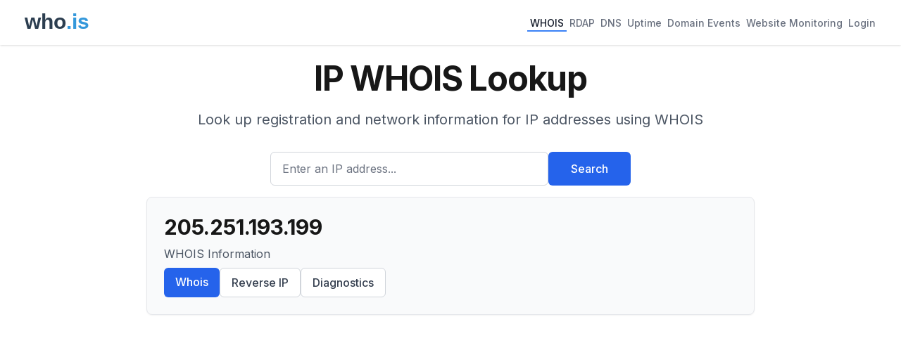

--- FILE ---
content_type: text/html; charset=utf-8
request_url: https://www.google.com/recaptcha/api2/aframe
body_size: 267
content:
<!DOCTYPE HTML><html><head><meta http-equiv="content-type" content="text/html; charset=UTF-8"></head><body><script nonce="Yyk5h56faO135jTnzgw5eQ">/** Anti-fraud and anti-abuse applications only. See google.com/recaptcha */ try{var clients={'sodar':'https://pagead2.googlesyndication.com/pagead/sodar?'};window.addEventListener("message",function(a){try{if(a.source===window.parent){var b=JSON.parse(a.data);var c=clients[b['id']];if(c){var d=document.createElement('img');d.src=c+b['params']+'&rc='+(localStorage.getItem("rc::a")?sessionStorage.getItem("rc::b"):"");window.document.body.appendChild(d);sessionStorage.setItem("rc::e",parseInt(sessionStorage.getItem("rc::e")||0)+1);localStorage.setItem("rc::h",'1768649569136');}}}catch(b){}});window.parent.postMessage("_grecaptcha_ready", "*");}catch(b){}</script></body></html>